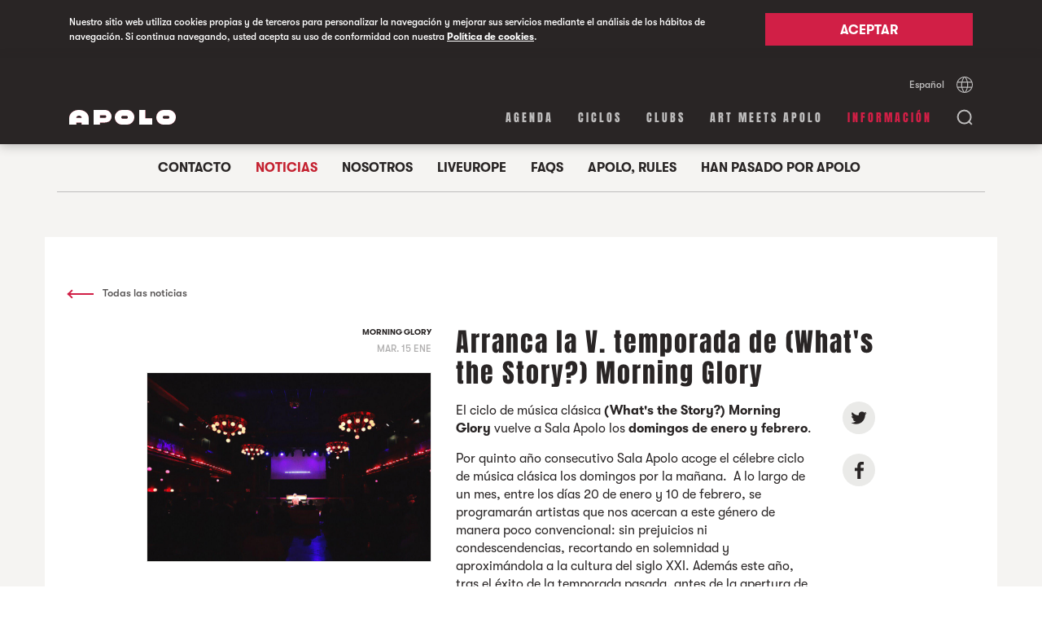

--- FILE ---
content_type: text/html; charset=UTF-8
request_url: https://www.sala-apolo.com/es/noticias/arranca-la-v-temporada-de-what-s-the-story-morning-glory-58
body_size: 13552
content:
<!DOCTYPE html>
<html lang="es">
    <head>

        <!-- Google Tag Manager -->
        <script>(function(w,d,s,l,i){w[l]=w[l]||[];w[l].push({'gtm.start':
              new Date().getTime(),event:'gtm.js'});var f=d.getElementsByTagName(s)[0],
            j=d.createElement(s),dl=l!='dataLayer'?'&l='+l:'';j.async=true;j.src=
            'https://www.googletagmanager.com/gtm.js?id='+i+dl;f.parentNode.insertBefore(j,f);
          })(window,document,'script','dataLayer','GTM-TNDVM8ZX');
        </script>
        <!-- End Google Tag Manager -->

        <meta name="facebook-domain-verification" content="gfmo2na367k6yntp7jdoxphmpg5537" />

        <meta charset="UTF-8" />
        <meta name="viewport" content="width=device-width, initial-scale=1"/>
        <title>Arranca la V. temporada de (What&#039;s the Story?) Morning Glory | Sala Apolo</title>
                <meta name="description" content="Vuelve Morning Glory, el ciclo de música clásica de Sala Apolo" />
        
        <link rel=icon href="/favicons/Apolo-favicon-16x16.ico" sizes="16x16" type="image/x-icon">
        <link rel=icon href="/favicons/Apolo-favicon-32x32.ico" sizes="32x32" type="image/x-icon">
        <link rel=icon href="/favicons/Apolo-favicon-96x96.ico" sizes="96x96" type="image/x-icon">
        <link rel=icon href="/favicons/Apolo-favicon-128x128.ico" sizes="128x128" type="image/x-icon">

        
<link rel="canonical" href="https://www.sala-apolo.com/es/noticias/arranca-la-v-temporada-de-what-s-the-story-morning-glory-58" />

            <link rel="alternate" hreflang="es" href="https://www.sala-apolo.com/es/noticias/arranca-la-v-temporada-de-what-s-the-story-morning-glory-58">
                <link rel="alternate" hreflang="ca" href="https://www.sala-apolo.com/cat/noticies/arranca-la-v-temporada-de-what-s-the-story-morning-glory-58">
                <link rel="alternate" hreflang="en" href="https://www.sala-apolo.com/en/news/arranca-la-v-temporada-de-what-s-the-story-morning-glory-58">
    

        <!-- Meta data sharing (Facebook) -->
        <meta property="og:title" content="Arranca la V. temporada de (What&#039;s the Story?) Morning Glory">
        <meta property="og:description" content="Vuelve Morning Glory, el ciclo de música clásica de Sala Apolo">
        <meta property="og:url" content="https://www.sala-apolo.com/es/noticias/arranca-la-v-temporada-de-what-s-the-story-morning-glory-58">

            <meta property="og:image" content="https://www.sala-apolo.com/uploads/media/default/0001/01/thumb_598_default_card.jpeg">

    <meta name="twitter:card" content="summary_large_image">

        <!-- Meta data sharing (Twitter) -->
        <meta name="twitter:title" content="Arranca la V. temporada de (What&#039;s the Story?) Morning Glory">
        <meta name="twitter:description" content="Vuelve Morning Glory, el ciclo de música clásica de Sala Apolo">

        

        <!-- Jquery & Jquery Ui -->
        <script src="https://code.jquery.com/jquery-3.3.1.min.js"></script>
        <script src="https://code.jquery.com/ui/1.12.1/jquery-ui.min.js"></script>
        <script src="https://unpkg.com/jscroll/dist/jquery.jscroll.min.js"></script>

        <!-- Feather modal script -->
        <script type="text/javascript" src="/bundles/app/deps/featherlight.js"></script>
        <script type="text/javascript" src="/bundles/app/deps/featherlight.gallery.js"></script>
        <script type="text/javascript" src="/bundles/app/deps/opt/jquery.detect_swipe.js"></script>

        <!-- Feather modal styles -->
        <link rel="stylesheet" type="text/css" href="/bundles/app/deps/featherlight.css"/>
        <link rel="stylesheet" type="text/css" href="/bundles/app/deps/featherlight.gallery.css"/>

        
    <!-- Slick slider script -->
    <script type="text/javascript" src="/bundles/app/deps/slick.min.js"></script>


    <!-- Feather modal script -->
    <script type="text/javascript" src="/bundles/app/deps/featherlight.gallery.js"></script>
    <script type="text/javascript" src="/bundles/app/deps/opt/jquery.detect_swipe.js"></script>

    <!-- Feather modal styles -->
    <link rel="stylesheet" type="text/css" href="/bundles/app/deps/featherlight.css"/>


    <script type="application/ld+json">
        {
            "@context": "http://schema.org",
            "@type": "BreadcrumbList",
            "itemListElement":
            [
                {
                    "@type": "ListItem",
                    "position": 1,
                    "item":
                    {
                        "@id": "https://www.sala-apolo.com",
                        "name": "Sala Apolo",
                        "url": "https://www.sala-apolo.com"
                    }
                },
                {
                    "@type": "ListItem",
                    "position": 2,
                    "item":
                    {
                        "@id": "https://www.sala-apolo.com/es/noticias/1",
                        "name": "Arranca la V. temporada de (What&#039;s the Story?) Morning Glory",
                        "url": "https://www.sala-apolo.com/es/noticias/1"
                    }
                }
            ]
        }
    </script>
    <script type="application/ld+json">
        {
            "@context": "http://schema.org",
            "@type": "NewsArticle",
            "name": "Arranca la V. temporada de (What&#039;s the Story?) Morning Glory",
            "description": "Vuelve Morning Glory, el ciclo de música clásica de Sala Apolo",
            "image": "https://www.sala-apolo.com/uploads/media/default/0001/01/thumb_598_default_wide.jpeg",
            "datePublished": "2019-01-15 CET 12:25",
            "dateModified": "2019-01-15 CET 12:25",
            "headline": "Arranca la V. temporada de (What&#039;s the Story?) Morning Glory",
            "author": "Sala Apolo",
            "publisher": {
                "@type": "Organization",
                "name": "Sala Apolo",
                "logo": {
                    "@type": "ImageObject",
                    "url": "/img/logo_admin_apolo.jpg",
                    "width": "230",
                    "height": "50"
                }
            }
        }
    </script>


        <link rel="stylesheet" href="/bundles/app/css/main.css">
        <script type="text/javascript" src="/bundles/app/js/main.min.js"></script>

        <link rel="preconnect" href="https://notikumi.com">

        <!-- Notikumi integration //library load -->
        <script type="text/javascript">
            (function () {
                var nw = document.createElement('script'); nw.type = 'text/javascript'; nw.async = true;
                nw.src = 'https://media.notikumi.com/js/widget/current/widget.min.js';
                var s = document.getElementsByTagName('script')[0]; s.parentNode.insertBefore(nw, s);
            })();
        </script>

        <!-- Notikumi integration //pixel traking -->
        <script type="text/javascript" class="___ntk-widget">
            var _ntk = _ntk || [];
            _ntk.push({
                type: 99,
                version: '2.0',
                organizationId: 33,
                profile: 'production',
                customCss: 'https://sala-apolo.com/bundles/app/css/notikumi/dist/customStyle.css'
            });
        </script>

        <!-- Mailchimp script -->
        <script id="mcjs">
            !function(c,h,i,m,p) {
                m=c.createElement(h),p=c.getElementsByTagName(h)[0],m.async=1,m.src=i,p.parentNode.insertBefore(m,p)
            } (document,"script","https://chimpstatic.com/mcjs-connected/js/users/e54640571fd27bd7f81d32481/5d91e007f0cdd4e8080091dc1.js");
        </script>
    </head>

    <body class="c-cookies" style="overflow: hidden">

        <div class="c-cookies__popup">
            <div class="o-wrapper">
            <div class="o-layout">
                <div class="o-layout__item u-1/1 u-9/12@tablet">
                    <p>Nuestro sitio web utiliza cookies propias y de terceros para personalizar la navegación y mejorar sus servicios mediante el análisis de los hábitos de navegación. Si continua navegando, usted acepta su uso de conformidad con nuestra <a href="/es/cookies">Política de cookies</a>.</p>
                </div>
                <div class="o-layout__item u-1/1 u-3/12@tablet">
                    <button id="popupButton" class="c-btn c-btn--redNoLine">Aceptar</button>
                </div>
            </div>
            </div>
        </div>

        <!-- Google Tag Manager (noscript) -->
        <noscript><iframe src="https://www.googletagmanager.com/ns.html?id=GTM-TNDVM8ZX"
                          height="0" width="0" style="display:none;visibility:hidden"></iframe></noscript>
        <!-- End Google Tag Manager (noscript) -->

        
        
<div class="c-search">
    <div class="c-search__frame" style="display:none">

        <div class="c-search__overlay c-search__overlay--open" style="display: none; opacity: 0"></div>

        <div class="c-search__foldable">
            <div class="c-search__foldableBar" style="max-height: 0">
                <div class="c-search__bar" style="opacity: 0">
                    <div class="o-wrapper">
                        <div class="c-search__bar__trigger">
                            <div class="c-search__bar__trigger__pos">
                                <button id="searchClose" class="c-search__bar__trigger__button"></button>
                            </div>
                        </div>
                        <form name="search" method="post" class="c-search__bar__form">
                            <input type="text" id="search_name" name="search[name]" required="required" placeholder="Buscar eventos, estilos…" autocomplete="off" />
                            <span class="c-search__bar__form__fakeInput"></span>
                        </form>

                        <hr>
                        <div class="c-search__bar__loader">
                            <div class="c-barLoader">
                                <div class="c-barLoader__bar c-barLoader__bar--1"></div
                                ><div class="c-barLoader__bar c-barLoader__bar--2"></div
                                ><div class="c-barLoader__bar c-barLoader__bar--3"></div
                                ><div class="c-barLoader__bar c-barLoader__bar--4"></div
                                ><div class="c-barLoader__bar c-barLoader__bar--5"></div>
                            </div>
                        </div>

                        <div class="c-search__bar__message">
                            <span class="error" style="display: none">
                                Ningún evento encontrado
                            </span>
                            <span class="found" style="display: none">
                                1 Evento encontrado
                            </span>
                            <span class="foundMultiple" style="display: none">
                                <span class="number"></span> Eventos encontrados
                            </span>
                        </div>
                    </div>
                </div>
            </div>
            <div class="c-search__result">
                <div id="results" style="display:none;"></div>
            </div>

        </div>
    </div>
</div>

    <script>
        $( document ).ready(function() {

            var searchOpen = false;

            var $frame = $('.c-search__frame');
            var $overlay = $('.c-search__overlay');
            var $fold = $('.c-search__foldable');
            var $foldBar = $('.c-search__foldableBar');
            var $searchBar = $('.c-search__bar');
            var $result = $('.c-search__result');
            var $messageTray = $('.c-search__bar__message');
            var $form = $('.c-search__bar__form');

            $('#searchOpen').click(function() {
                searchOpen = openSearchbar();
            });

            $('#searchClose').click(function() {
                searchOpen = closeSearchbar();
            });


            $overlay.click(function() {
                searchOpen = closeSearchbar();
            });

            $(document).keyup(function(e) {
                if (e.key === "Escape" && searchOpen) {
                    searchOpen = closeSearchbar();
                }
            });


            // Underline
            $form.find('input[type=text]').on("keyup paste", function() {
                $form.find('span').text($(this).val());
            });


            function openSearchbar() {
                if(typeof xhr !== 'undefined') {
                    xhr.abort();
                }

                $result
                    .find('#results')
                    .empty();

                $('html, body').css({
                    overflow: 'hidden'
                });

                $messageTray.find('.error').hide(0);
                $messageTray.find('.found').hide(0);
                $messageTray.find('.foundMultiple').hide(0);

                $form
                    .find('input[type=text]')
                    .val('');

                $form
                    .find('span')
                    .text('');

                setTimeout(function(){
                    $form
                        .find('input[type=text]')
                        .focus();
                }, 300);

                $frame
                    .show(0);

                $result
                    .css({opacity: 1});

                $overlay
                    .show(0)
                    .animate({ opacity: ".9" }, 300 );

                $foldBar
                    .animate({maxHeight: $searchBar.innerHeight()}, 300);

                $searchBar
                    .delay(300)
                    .animate({opacity: 1});

                return true;
            }

            function closeSearchbar() {


                // Remove search parameter to URL (SEO related)
                var href = document.location.href.split('?')[0];
                href = href.replace(/\/$/, "");
                window.history.pushState({}, "Close search", href);

                if(typeof xhr !== 'undefined') {
                    xhr.abort();
                }

                $('html, body').css({
                    overflow: 'auto'
                });

                $overlay
                    .show(0)
                    .delay(300)
                    .animate({ opacity: 0 }, 300 )
                    .delay(100)
                    .hide(0);


                $searchBar
                    .animate({opacity: 0});

                $result
                    .animate({opacity: 0}, 300 );

                setTimeout(function(){
                    $result
                        .find('#results')
                        .empty();
                }, 300);

                $foldBar
                    .delay(300)
                    .animate({maxHeight: 0}, 300);

                $frame
                    .show(0)
                    .delay(700)
                    .hide(0);

                return false;
            }


            $form.submit(function(e)
            {
                e.preventDefault();

                // Add search parameter to URL (SEO related)
                var q = $('form[name="search"]')[0].innerText;
                var href = document.location.href.split('?')[0];
                href = href.replace(/\/$/, "");
                window.history.pushState({"q": q}, "Open search", href + "?q=" + q);

               /* ga('send', {
                  hitType: 'event',
                  eventAction: 'search',
                  eventLabel: q
                }); */

                $messageTray.find('.error').hide();
                $messageTray.find('.found').hide();
                $messageTray.find('.foundMultiple').hide();

                $(".c-barLoader").addClass("c-barLoader--active");

                var xhr = $.ajax({
                    type: "POST",
                    url: "/es/search-result",
                    data: $('form[name="search"]').serialize(),
                    dataType: 'json',
                    success:function(data){

                        $(".c-barLoader").removeClass("c-barLoader--active");

                        var JSONArray = $.parseJSON(data);
                        var resultLength = JSONArray.lengthNew + JSONArray.lengthOld;

                        var results = JSONArray.html;


                        $messageTray.find('.error').hide();
                        $messageTray.find('.found').hide();
                        $messageTray.find('.foundMultiple').hide();

                        if (resultLength === 0) {
                            $messageTray.find('.error').delay(200).show(0);
                            $overlay.css({'opacity': .9, 'background-color': '#ffffff'});

                        } else {

                            if(JSONArray.lengthOld) {
                                $overlay.css({'opacity': 1, 'background-color': '#f5f4f2'});
                            } else {
                                $overlay.css({'opacity': 1, 'background-color': '#ffffff'});
                            }

                            if(resultLength === 1) {
                                $messageTray.find('.found').delay(200).show(0);
                            } else {
                                $messageTray.find('.foundMultiple .number').text(resultLength);
                                $messageTray.find('.foundMultiple').delay(200).show(0);
                            }
                        }

                        $('#results').html(results);
                        $('#results').fadeIn();
                    },
                    error:function(data){
                        // console.log(data);
                    }
                })
            });

        });
    </script>

                    <div class="c-spacer "></div>
            <header data-skin="dark" class="stiky dark">
        <div class="o-wrapper c-nav">

            <div class="o-layout u-hidden@until-tablet">
                <div class="o-layout__item c-lang">
                    <div class="c-lang__container">
                        <div>
                            <span class="c-link--line">Español</span>
                            <div class="c-lang__container__hidder c-lang__container__hidder--close">
                                                                                                            <a class="c-link--line" href="/cat/noticies/arranca-la-v-temporada-de-what-s-the-story-morning-glory-58">Català</a>
                                                                                                                                                <a class="c-link--line" href="/en/news/arranca-la-v-temporada-de-what-s-the-story-morning-glory-58">English</a>
                                                                                                </div>
                        </div>

                        <button class="c-lang__selector"></button>
                    </div>
                </div>
            </div>

            <div class="o-layout">
                <div class="o-layout__item u-6/12 u-2/12@tablet c-logo">
                    <a href="/es/">
                        <div class="c-logo--apolo">
                            <svg xmlns="http://www.w3.org/2000/svg" viewBox="0 0 131 18">
                                <defs>
                                    <clipPath id="clip-path">
                                        <rect id="rect" x="0" y="0" height="18" width="131"/>
                                    </clipPath>
                                </defs>

                                <path fill="#d11f46" d="M121.883 10.658h-5.766c-.682 0-1.236-.976-1.236-1.658 0-.682.553-1.658 1.234-1.658h5.77c.682 0 1.235.976 1.235 1.658 0 .682-.554 1.658-1.237 1.658M122.002 0h-6.004A8.998 8.998 0 0 0 107 9c0 4.97 4.03 9 8.998 9h6.003A9 9 0 0 0 131 9c0-4.97-4.029-9-8.998-9M86 0h7.425v10.34H102V18H86zM70.883 10.658h-5.766c-.682 0-1.236-.976-1.236-1.658 0-.682.553-1.658 1.235-1.658h5.769c.682 0 1.235.976 1.235 1.658 0 .682-.554 1.658-1.237 1.658M71.002 0h-6.004A8.998 8.998 0 0 0 56 9c0 4.97 4.03 9 8.998 9h6.003A9 9 0 0 0 80 9c0-4.97-4.029-9-8.998-9M44.085 9.708H37.63V6.504h6.457c.7 0 1.56.594 1.56 1.567 0 1.005-.862 1.637-1.563 1.637M43.702 0H30v18h7.631v-2.598H43.7c4.585 0 8.301-2.587 8.301-7.307C52 3.376 48.286 0 43.702 0M8.677 9.741c0-1.185.894-2.757 3.322-2.757 2.379 0 3.324 1.364 3.324 2.757H8.677zM12 0C5.517 0 .003 3.973.003 10.398L0 18h8.863v-2.49h6.274V18H24v-7.602C24 3.973 18.529 0 12 0z"/>
                                <path clip-path="url(#clip-path)" fill="#fff" d="M121.883 10.658h-5.766c-.682 0-1.236-.976-1.236-1.658 0-.682.553-1.658 1.234-1.658h5.77c.682 0 1.235.976 1.235 1.658 0 .682-.554 1.658-1.237 1.658M122.002 0h-6.004A8.998 8.998 0 0 0 107 9c0 4.97 4.03 9 8.998 9h6.003A9 9 0 0 0 131 9c0-4.97-4.029-9-8.998-9M86 0h7.425v10.34H102V18H86zM70.883 10.658h-5.766c-.682 0-1.236-.976-1.236-1.658 0-.682.553-1.658 1.235-1.658h5.769c.682 0 1.235.976 1.235 1.658 0 .682-.554 1.658-1.237 1.658M71.002 0h-6.004A8.998 8.998 0 0 0 56 9c0 4.97 4.03 9 8.998 9h6.003A9 9 0 0 0 80 9c0-4.97-4.029-9-8.998-9M44.085 9.708H37.63V6.504h6.457c.7 0 1.56.594 1.56 1.567 0 1.005-.862 1.637-1.563 1.637M43.702 0H30v18h7.631v-2.598H43.7c4.585 0 8.301-2.587 8.301-7.307C52 3.376 48.286 0 43.702 0M8.677 9.741c0-1.185.894-2.757 3.322-2.757 2.379 0 3.324 1.364 3.324 2.757H8.677zM12 0C5.517 0 .003 3.973.003 10.398L0 18h8.863v-2.49h6.274V18H24v-7.602C24 3.973 18.529 0 12 0z"/>
                            </svg>
                        </div>
                    </a>
                </div>

                <div class="o-layout__item u-6/12 u-10/12@tablet c-menu">

                    <div class="c-menu__box">
                        <button id="searchOpen" class="c-menu__search"></button><span class="c-menu__icon u-hidden@from-tablet">
                            <div class="c-menu__icon__line c-menu__icon__line--1"></div>
                            <div class="c-menu__icon__line c-menu__icon__line--2"></div>
                            <div class="c-menu__icon__line c-menu__icon__line--3"></div>
                        </span>
                        <div class="burger u-hidden@from-tablet" style="display: none">
                            <div class="x"></div>
                            <div class="y"></div>
                            <div class="z"></div>
                        </div>
                    </div>

                    <ul class="c-menu__items">
                        <li><a href="/es/agenda" >Agenda</a></li>
                                                                                <li><a href="/es/ciclos" >Ciclos</a></li>
                                                                                <li><a href="/es/clubs" >Clubs</a></li>
                                                <li><a href="/es/art-meets-apolo" >Art Meets Apolo</a></li>
                        <li><a href="/es/contacto" class="active">Información</a></li>
                    </ul>

                </div>
            </div>
        </div>
    </header>

    <div class="c-nav--mobile u-hidden@from-tablet">
        <div class="circle"></div>
        <div class="o-wrapper c-menu" style="display: none;">
            <div class="o-layout o-layout--center">
                <div class="o-layout__item u-1/1">
                    <ul class="c-menu__items">
                        <li><a class="c-menu__items__item" href="/es/agenda">Agenda</a></li>
                                                                                <li><a class="c-menu__items__item" href="/es/ciclos">Ciclos</a></li>
                                                                                <li><a class="c-menu__items__item" href="/es/clubs">Clubs</a></li>
                        			    <li><a class="c-menu__items__item" href="/es/art-meets-apolo">Art Meets Apolo</a></li>
                        <li>
                            <button id="mobileInfo" class="c-menu__items__item">
                                Información
                                <div class="c-menu__chevron"></div>
                            </button>

                            <ul class="c-menu__accordion">
                                <li><a href="/es/contacto">Contacto</a></li>
                                <li><a href="/es/noticias/1">Noticias</a></li>
                                <li><a href="/es/nosotros">Nosotros</a></li>
                                <li><a href="/es/liveurope">LiveEurope</a></li>
                                <li><a href="/es/faqs">Faqs</a></li>
                                <li><a href="/es/apolo-rules">Apolo, Rules</a></li>
                                <li><a href="/es/han-pasado-por-apolo/1">Han pasado por Apolo</a></li>
                            </ul>
                        </li>
                        <li>
                            <div class="c-lang">
                                <div class="c-lang__container">
                                    <div>
                                        <span class="c-link--line">Español</span>
                                        <div class="c-lang__container__hidder c-lang__container__hidder--close">
                                                                                                                                                <a class="c-link--line" href="/cat/noticies/arranca-la-v-temporada-de-what-s-the-story-morning-glory-58">Català</a>
                                                                                                                                                                                                <a class="c-link--line" href="/en/news/arranca-la-v-temporada-de-what-s-the-story-morning-glory-58">English</a>
                                                                                                                                    </div>
                                    </div>

                                    <button class="c-lang__selector"></button>
                                </div>
                            </div>
                        </li>
                    </ul>
                </div>
            </div>
        </div>
    </div>



        
    <div class="c-info">

                        <div class="c-info__menu c-page c-page--white3">
            <div class="o-wrapper">
                <div class="o-layout">
                    <div class="o-layout__item u-1/1 u-hidden@until-tablet">
                        <ul class="c-info__menu__list">
                            <li><a class="c-link--line " href="/es/contacto">Contacto</a></li>
                            <li><a class="c-link--line active" href="/es/noticias/1">Noticias</a></li>
                            <li><a class="c-link--line " href="/es/nosotros">Nosotros</a></li>
                            <li><a class="c-link--line " href="/es/liveurope">Liveurope</a></li>
                            <li><a class="c-link--line " href="/es/faqs">Faqs</a></li>
                            <li><a class="c-link--line " href="/es/apolo-rules">Apolo, Rules</a></li>
                            <li><a class="c-link--line " href="/es/han-pasado-por-apolo/1">Han pasado por Apolo</a></li>
                        </ul>
                        <hr>
                    </div>
                </div>
            </div>
        </div>
        
        
        
        <div class="c-info__content">
            <div class="c-page c-page--white3 c-page--standalone">
                <div class="o-wrapper">
                    <div class="c-page__body">
                                                                        
    <!----- NEWS CONTENT -------------------------->
    <div class="c-newsPage">
        <div class="o-layout c-newsPage__block">
            <div class="o-layout__item u-1/1 u-hidden@until-tablet">
                <div class="c-newsPage__header">
                    <a class="c-link c-link--grey" href="/es/noticias/1">
                        <div class="c-link__arrow c-link__arrow--reverse"></div> Todas las noticias
                    </a>
                </div>
            </div>

            <div class="o-layout__item u-1/12@tablet u-hidden@until-tablet"></div>

            <div class="o-layout__item u-1/1 u-4/12@tablet">
                <h3 class="c-newsPage__content__title u-hidden@from-tablet">Arranca la V. temporada de (What&#039;s the Story?) Morning Glory</h3>
                <div class="c-newsPage__img">
                    <span class="c-newsPage__img__tag">Morning Glory</span>

                                                            
                    <span class="c-newsPage__img__date">Mar. 15 Ene</span>

                    <div class="c-newsPage__img__picture">
                        
<img alt="Arranca la V. temporada de (What&#039;s the Story?) Morning Glory" title="Arranca la V. temporada de (What&#039;s the Story?) Morning Glory" src="/uploads/media/default/0001/01/thumb_598_default_wide.jpeg" width="1920" height="1320" srcset="/uploads/media/default/0001/01/thumb_598_default_wide.jpeg 1920w, /uploads/media/default/0001/01/thumb_598_default_card.jpeg 640w, /uploads/media/default/0001/01/8ae867dfceb119373154a879d545cfd8234932a2.jpeg 1920w" sizes="(max-width: 1920px) 100vw, 1920px"  />
                    </div>
                </div>
            </div>
            <div class="o-layout__item u-1/1 u-6/12@tablet">
                <div class="o-layout c-newsPage__content">
                    <div class="o-layout__item u-1/1 u-hidden@until-tablet">
                        <h1 class="c-newsPage__content__title">Arranca la V. temporada de (What&#039;s the Story?) Morning Glory</h1>
                    </div>
                    <div class="o-layout__item u-1/1 u-5/6@tablet">
                        <div class="c-newsPage__content__raw">
                                                            <p>El ciclo de m&uacute;sica cl&aacute;sica&nbsp;<strong>(What&#39;s the Story?) Morning Glory</strong> vuelve a Sala Apolo los <strong>domingos de enero y febrero</strong>.</p>

<p>Por quinto a&ntilde;o consecutivo Sala Apolo acoge el c&eacute;lebre ciclo de m&uacute;sica cl&aacute;sica los domingos por la ma&ntilde;ana. &nbsp;A lo largo de un mes, entre los d&iacute;as 20 de enero y 10 de febrero, se programar&aacute;n artistas que nos acercan a este g&eacute;nero de manera poco convencional: sin prejuicios ni condescendencias, recortando en solemnidad y aproxim&aacute;ndola a la cultura del siglo XXI. Adem&aacute;s este a&ntilde;o, tras el &eacute;xito de la temporada pasada, antes de la apertura de puertas el p&uacute;blico podr&aacute; disfrutar de &quot;La Previa&quot; en La (3) de Apolo, y desayunar o tomarse algo. Despu&eacute;s de la sesi&oacute;n de cl&aacute;sica, tendr&aacute; lugar &quot;El After&quot;, un encuentro a pie de barra entre asistentes y artistas, tambi&eacute;n en La (3) de Apolo.</p>

<p>&nbsp;</p>

<p><strong>Maitane Beaumont</strong>, creadora y programadora del ciclo Morning Glory, nos explica por qu&eacute; la cl&aacute;sica est&aacute; de moda:</p>
                                <br />
                                
                                                                    <iframe width="560" height="315" src="https://www.youtube.com/embed/cb23GATLM1U" frameborder="0" allow="accelerometer; autoplay; encrypted-media; gyroscope; picture-in-picture" allowfullscreen></iframe>
                                    <br /><br />
                                                                                            <p><u>PROGRAMA COMPLETO DE LAS SESIONES DE 2019</u></p>

<p>► <strong>&nbsp;GIBBONS AMATEUR, 20 DE ENERO</strong></p>

<p>&ldquo;La m&uacute;sica es una droga dura, y es legal&rdquo;. Con esta frase arranca el texto que acompa&ntilde;a, proyectado como subt&iacute;tulos de una pel&iacute;cula, la interpretaci&oacute;n que Rub&eacute;n Ramos Nogueira hace de la m&uacute;sica del compositor renacentista ingl&eacute;s Orlando Gibbons.</p>

<p>El proyecto reivindica la recuperaci&oacute;n de la pr&aacute;ctica musical de la m&uacute;sica antigua por parte de un p&uacute;blico amateur, para quien originalmente fueron compuestas un gran n&uacute;mero de obras de nuestra tradici&oacute;n musical. Al mismo tiempo, denuncia el secuestro de la mal llamada m&uacute;sica cl&aacute;sica (o peor, culta), hasta el punto de convertir este maravilloso legado com&uacute;n en un producto cultural elitista, en ocasiones inaccesible para sus leg&iacute;timos destinatarios.</p>

<p><br />
<u>Programa:</u></p>

<p>Gibbons Amateur es m&uacute;sica, literatura y performance. Ramos Nogueira interpreta, de una manera poco ortodoxa, la maravillosa m&uacute;sica renacentista del compositor Orlando de Gibbons, el compositor favorito de Glenn Gould.</p>

<p>Mientras, a trav&eacute;s del texto proyectado, nos hablar&aacute; sobre su relaci&oacute;n con la m&uacute;sica, vista como la m&aacute;s potente y benigna de todas las drogas, sobre William Burroughs, sobre una de las primeras tribus urbanas europeas, los zazous, a la que perteneci&oacute; Boris Vian, sobre m&eacute;diums y sobre ciertos sabores ancestrales que, en su opini&oacute;n, deber&iacute;amos intentar que no caigan en el olvido. Hasta que, al final, la m&uacute;sica se impone sobre el texto.</p>

<p><br />
<u>Rub&eacute;n Ramos Nogueira, piano</u></p>

<p>Rub&eacute;n Ramos Nogueira naci&oacute; en Santa Coloma de Gramenet en 1973 y es escritor, periodista, m&uacute;sico y performer. Su serie de performances Amateur pretenden reivindicar la pr&aacute;ctica musical por parte de los no profesionales. Ha publicado dos libros de ficci&oacute;n: Master (2013) y Punk cursi (2018). Dirige Teatron, medio digital de referencia en el &aacute;mbito de las artes en vivo, donde desarrolla una ininterrumpida actividad period&iacute;stica desde hace m&aacute;s de diez a&ntilde;os. Forma parte del grupo de m&uacute;sica electr&oacute;nica Novios.</p>
                                <br />
                                                                    
<img alt="whatsthestory1.jpg" title="whatsthestory1.jpg" src="/uploads/media/news/0001/02/thumb_1172_news_card.jpeg" width="403" height="440" srcset="/uploads/media/news/0001/02/thumb_1172_news_wide.jpeg 1208w, /uploads/media/news/0001/02/thumb_1172_news_card.jpeg 403w, /uploads/media/news/0001/02/72394387185687fc856409db1db9cba5a8ee66b8.jpeg 1617w" sizes="(max-width: 403px) 100vw, 403px"  />
                                    <br /><br />
                                
                                                                                            <p>► <strong>TROMPETA INMENSA, 27 DE ENERO</strong></p>

<p>En una ocasi&oacute;n el trompetista de jazz Louis Armstrong dijo: &ldquo;toda la m&uacute;sica es m&uacute;sica folk, nunca he escuchado a un caballo cantar una canci&oacute;n&rdquo;. Hay melod&iacute;as, como las que sentiremos este domingo, que transgreden ep&iacute;grafes, quitan sambenitos y hacen que el coraz&oacute;n se te caiga a los pies, sea cual sea tu lista de reproducci&oacute;n favorita de spotify.</p>

<p>La verdad es que la m&iacute;stica elitista que acompa&ntilde;a en muchas ocasiones a la m&uacute;sica cl&aacute;sica ha echado para atr&aacute;s a muchas personas. Pero bajo el r&oacute;tulo m&uacute;sica cl&aacute;sica se esconden toneladas de historias y siglos de m&uacute;sica interesant&iacute;sima. Y por eso la reivindicamos aqu&iacute;.</p>

<p>Esta ma&ntilde;ana escucharemos obras escritas originalmente para trompeta por compositores como Hindemith, cuya m&uacute;sica era considerada degenerada por los nazis. A trav&eacute;s de piezas colosales escritas entre los siglos XX i XXI, la trompetista Mireia Farr&eacute;s nos presentar&aacute; las posibilidades infinitas del instrumento. Una inmensidad sonora.</p>

<p><br />
<u>Programa:</u></p>

<p>- Marsha&rsquo;s gift - N. Bolter (1955)</p>

<p>- Sonata per a trompeta i piano en si - P. Hindemith (1895 &ndash; 1963)</p>

<p>I. Mit Kraft | II. M&auml;&szlig;ig bewegt | III. Trauermusik</p>

<p>- L&eacute;gende - G. Enescu (1881 &ndash; 1955)</p>

<p>- Two portraits - J. Turrin (1947)</p>

<p>I. Psalm | II. Incantation</p>

<p>- Nightsongs - R. Peaslee (1930 &ndash; 2016)</p>

<p>- A song from the heart - E. Ewazen (1954)</p>

<p><br />
<u>Mireia Farr&eacute;s, trompeta</u></p>

<p>Mireia Farr&eacute;s es una trompetista maravillosa con un incre&iacute;ble curr&iacute;culum en el que encuentras tanto conciertos de c&aacute;mara como los de invitada de orquestas de primer nivel. Solista de la OBC y cualificada por Martha Argerich como &ldquo;trompetista y m&uacute;sica extraordinaria&rdquo;, sus actuaciones son siempre impecables.</p>

<p><br />
<u>Merc&egrave; Hervada, piano</u></p>

<p>La larga trayectoria profesional de Merc&egrave; Hervada le ha permitido adentrarse en las particularidades de la m&uacute;sica de c&aacute;mara, habiendo tocado con formaciones diversas. Tambi&eacute;n ha sido, entre otras cosas, repertorista de la ESMUC y pianista de la Royal Academy of Dance. Desde el a&ntilde;o 2000 comparte con Mireia Farr&eacute;s un d&uacute;o que las ha llevado a tocar en numerosos recitales y festivales nacionales e internacionales.</p>
                                <br />
                                                                    
<img alt="trompeta2.jpg" title="trompeta2.jpg" src="/uploads/media/news/0001/02/thumb_1175_news_card.jpeg" width="420" height="440" srcset="/uploads/media/news/0001/02/thumb_1175_news_wide.jpeg 1260w, /uploads/media/news/0001/02/thumb_1175_news_card.jpeg 420w, /uploads/media/news/0001/02/4a262e3359f57a59bb6a773f906bcd4c311f9693.jpeg 1750w" sizes="(max-width: 420px) 100vw, 420px"  />
                                    <br /><br />
                                
                                                                                            <p>► <strong>&nbsp;LA CONSAGRACI&Oacute;N DE LOS OBJETOS, 3 DE FEBRERO</strong></p>

<p>Podr&iacute;amos decir que los instrumentos de percusi&oacute;n fueron los primeros instrumentos musicales de la humanidad. Aquellos sonidos ancestrales de piedras, palos y conchas arrastraban al baile primitivo en ceremonias de fecundidad, caza o guerra. Eran, salvando las distancias, la versi&oacute;n prehist&oacute;rica de nuestros beats desenfrenados nocturnos. Este domingo escucharemos un macro universo sonoro de instrumentos y objetos desde nuevos lenguajes compositivos y desde el punto de vista de la m&uacute;sica contempor&aacute;nea o de nueva creaci&oacute;n. No habr&aacute; sacrificios. Pero ser&aacute; casi ritual.</p>

<p><br />
<u>Programa</u></p>

<p>Tambores, bombos, piedras, trastos, baquetas, platillos&hellip; Un arsenal de objetos y un cuerpo.</p>

<p><br />
<u>N&uacute;ria Andorr&agrave;</u></p>

<p>N&uacute;ria Andorr&agrave; es una percusionista valiente. Con una amplia experiencia profesional con formaciones muy variadas, ha desarrollado un lenguaje propio que se aleja de los m&eacute;todos convencionales de tratamiento de instrumentos de percusi&oacute;n. Despojada de muchas tradiciones acad&eacute;micas, transita por territorios v&iacute;rgenes y ofrece viajes sonoros a universos desconocidos y fascinantes.</p>
                                <br />
                                                                    
<img alt="consagracion3.jpg" title="consagracion3.jpg" src="/uploads/media/news/0001/02/thumb_1177_news_card.jpeg" width="406" height="440" srcset="/uploads/media/news/0001/02/thumb_1177_news_wide.jpeg 1218w, /uploads/media/news/0001/02/thumb_1177_news_card.jpeg 406w, /uploads/media/news/0001/02/567fe5b15e0cc5c5420d728e091f330cb3d74f4b.jpeg 1753w" sizes="(max-width: 406px) 100vw, 406px"  />
                                    <br /><br />
                                
                                                                                            <p>► <strong>TR&Aacute;TR&Aacute;, 10 DE FEBRERO</strong></p>

<p>El mundo en el que habit&oacute; Beethoven fue un mundo sacudido, un mundo en transformaci&oacute;n, un mundo de guerras, revoluci&oacute;n y contrarrevoluci&oacute;n. Un mundo como el nuestro, vaya. A medio camino entre el Clasicismo y el Romanticismo, la m&uacute;sica de Beethoven transmite de manera precisa el esp&iacute;ritu de esos tiempos. En el concierto de hoy escucharemos m&uacute;sica preciosa escrita por el compositor de Bonn para violonchelo y piano. A pesar de que podremos sentir todav&iacute;a la influencia cl&aacute;sica de Haydn y Mozart, tambi&eacute;n encontraremos un lenguaje revolucionario y transgresor.</p>

<p>Se dice que Beethoven vivi&oacute; en la miseria m&aacute;s extrema, que ten&iacute;a la mala costumbre de enamorarse de las esposas (y las hijas) de ricos benefactores, y que sus relaciones siempre terminaron malamente. TraTr&aacute;. Despu&eacute;s de uno de estos momentos escribi&oacute;: &iexcl;El arte, y solamente el arte, me ha salvado!</p>

<p><br />
<u>Programa:</u></p>

<p>- Variaciones sobre &quot;Bei M&auml;nnern, Welche Liebe Fühlen&rdquo;, de Die Zauberfl&ouml;te de Mozart, Wo046&ndash; L. v. Beethoven</p>

<p>- Sonata op.5 no 1, para violonchelo y piano &ndash; L. v. Beethoven</p>

<p>- Variacions sobre &ldquo;Ein Madchen ode Webchen&rdquo;, de Die Zauberfl&ouml;te de Mozart, op.66 &ndash; L. v. Beethoven</p>

<p>- Sonata op.69, para violonchelo y piano &ndash; L. v. Beethoven</p>

<p><br />
<u>Daniel Claret, violonchelo</u></p>

<p>Daniel Claret naci&oacute; en Barcelona en 1987, en una familia de m&uacute;sicos. Dice que su madre y su padre, ambos violonchelistas, son y han sido siempre sus principales referentes, aunque ha recibido influencias directas de otros grandes maestros de su instrumento. Colaborador de la Orquestra del Gran Teatre del Liceu, la Orquestra Simf&ograve;nica de Barcelona (OBC), y la Orquestra Nacional Cl&agrave;ssica d&#39;Andorra (ONCA), entre muchas otras, hoy tendremos el gustazo de escucharlo en una de las facetas de la m&uacute;sica que siempre le acompa&ntilde;a: la m&uacute;sica de c&aacute;mara.</p>

<p><br />
<u>&Agrave;lex Ram&iacute;rez, piano</u></p>

<p>El pianista &Agrave;lex Ram&iacute;rez ha sido premiado en varios concursos como solista y como m&uacute;sico de c&aacute;mara. Interesado en la m&uacute;sica contempor&aacute;nea y en otras disciplinas art&iacute;sticas, ha colaborado con diversas orquestas y ha participado en montajes esc&eacute;nicos y musicales varios. En la actualidad, se dedica principalmente a la m&uacute;sica de c&aacute;mara, medio en el que solo hay lugar para lo esencial y donde se esconden las ideas m&aacute;s &iacute;ntimas de compositores y compositoras. Una bala en el pecho.</p>
                                <br />
                                                                    
<img alt="tratra2.jpg" title="tratra2.jpg" src="/uploads/media/news/0001/02/thumb_1178_news_card.jpeg" width="408" height="440" srcset="/uploads/media/news/0001/02/thumb_1178_news_wide.jpeg 1224w, /uploads/media/news/0001/02/thumb_1178_news_card.jpeg 408w, /uploads/media/news/0001/02/3d7d31a02abf9509f4aeae245ac34ef71b55a387.jpeg 1730w" sizes="(max-width: 408px) 100vw, 408px"  />
                                    <br /><br />
                                
                                                                                            <p>Escucha la playlist de est&aacute; edici&oacute;n <a href="http://open.spotify.com/user/salaapolo/playlist/3JR6NmWpos9wTaga6KgXfd?si=2JebLKGDTHWlw6EyaujTAg" target="_blank"><u><strong>aqu&iacute;</strong>. </u></a></p>

<p>► Entradas y abonos disponibles<strong> </strong><a href="http://www.sala-apolo.com/ca/programacio-entrades/morning-glory-matinales-de-clasica/_c:60/" target="_blank"><u><strong>aqu&iacute;</strong>.</u></a> ◄</p>
                                <br />
                                
                                                                                    </div>
                    </div>
                    <div class="o-layout__item u-1/6@tablet u-hidden@until-tablet">
                                                <!-- AddToAny BEGIN -->
<div class="a2a_kit c-page__body__social c-page__body__social--inline c-page__body__social--left">
    <a class="a2a_button_twitter c-page__body__social--twitter" rel="noopener"></a>
    <a class="a2a_button_facebook c-page__body__social--facebook" rel="noopener"></a>
</div>
<script>
    var a2a_config = a2a_config || {};
    a2a_config.num_services = 2;
</script>
<script async src="https://static.addtoany.com/menu/page.js"></script>
<!-- AddToAny END -->                    </div>
                </div>
            </div>

            <div class="o-layout__item u-1/12@tablet u-hidden@until-tablet"></div>

        </div>

        <div class="o-layout c-newsPage__followUp">
            <div class="o-layout__item u-1/12@tablet u-hidden@until-tablet"></div>
            <div class="o-layout__item u-1/1 u-5/12@tablet">
                                    <div class="c-newsPage__followUp__item c-newsPage__followUp__item--next">
                        <h5>Noticia anterior</h5>
                        <hr>
                        <a href="/es/noticias/pistoletazo-de-salida-de-bala-perduda-2019-59">
    <div class="c-card c-card--followUp">
        <div class="o-layout">
            <div class="o-layout__item u-1/2 u-3/5@tablet">
                <div class="c-card__img">
<img alt="¡Pistoletazo de salida de Bala Perduda  2019!" title="¡Pistoletazo de salida de Bala Perduda  2019!" src="/uploads/media/default/0001/01/thumb_597_default_card.jpeg" width="640" height="440" srcset="/uploads/media/default/0001/01/thumb_597_default_wide.jpeg 1920w, /uploads/media/default/0001/01/thumb_597_default_card.jpeg 640w, /uploads/media/default/0001/01/8bb062ae59470c4677751be4ed44dea4733a1602.jpeg 1920w" sizes="(max-width: 640px) 100vw, 640px"  />
</div>
            </div>
            <div class="o-layout__item u-1/2 u-2/5@tablet">
                <div class="c-card__content">
                    <div class="c-card__content--header">
                        
                                                                        
                        <span class="c-card__title--subtitle">Mar. 15. Ene</span>
                    </div>
                    <div class="c-card__content--body">
                        <h5 class="c-card__title--main">¡Pistoletazo de salida de Bala Perduda  2019!</h5>
                        <p class="c-card__desc u-hidden@until-tablet">La batalla de bandas de Sala Apolo vuelve para una nueva edición con 18 propuestas que oscilan del stoner al urbano y del garaje al post-punk</p>
                    </div>
                </div>
            </div>
        </div>
    </div>
</a>                    </div>
                            </div>
            <div class="o-layout__item u-1/1 u-5/12@tablet">
                            </div>
            <div class="o-layout__item u-1/12@tablet u-hidden@until-tablet"></div>

            <div class="o-layout__item u-1/1 u-hidden@from-tablet">
                <div class="c-newsPage__followUp__footer">
                    <a class="c-link c-link--grey" href="/es/noticias/1">
                        <div class="c-link__arrow c-link__arrow--reverse"></div>Todas las noticias
                    </a>
                </div>
            </div>
        </div>
    </div>

                    </div>
                </div>
            </div>


                        <!----- RELATEDS -------------------------->
                            <!----- END EVENT RELATEDS -------------------------->
            
            <div class="c-spacer"></div>
        </div>
    </div>
        

                    <!-- START FOOTER -->
<footer>
    <div class="o-wrapper c-footer">
        <div class="o-layout o-layout--center c-logo">
            <div class="o-layout__item c-logo--a"></div>
        </div>

        <div class="o-layout o-layout--center c-menu">
            <div class="o-layout__item u-1/1 u-hidden@from-tablet c-menu__column">
                <h3>Más Apolo</h3>
                <div class="c-newsletter">
                    <ul>
                        <li><button class="newsletterTrigger c-newsletter__link">Suscríbete al newsletter</button></li>
                    </ul>
                    <hr>
                    <div class="c-newsletter__social">
                                                    <a href="https://www.youtube.com/@SalaApolo"
                               class="c-newsletter__social--youtube"
                               rel="noopener"
                               target="_blank">
                            </a>
                                                    <a href="https://www.facebook.com/SalaApolo/"
                               class="c-newsletter__social--facebook"
                               rel="noopener"
                               target="_blank">
                            </a>
                                                    <a href="https://www.instagram.com/sala_apolo/"
                               class="c-newsletter__social--instagram"
                               rel="noopener"
                               target="_blank">
                            </a>
                                                    <a href="https://open.spotify.com/user/salaapolo"
                               class="c-newsletter__social--spotify"
                               rel="noopener"
                               target="_blank">
                            </a>
                                            </div>
                </div>
            </div>



                        <div class="o-layout__item u-1/1 u-2/12@tablet c-menu__column">
                                <h3><a href="/es/ciclos">Ciclos</a></h3>
                <ul>
                                            <li><a href="/es/conciertos/caprichos-de-apolo">Caprichos de Apolo</a></li>
                                            <li><a href="/es/conciertos/afers">AFERS</a></li>
                                            <li><a href="/es/conciertos/be-my-guest">Be My Guest</a></li>
                                            <li><a href="/es/conciertos/jazz-swing">Jazz &amp; Swing</a></li>
                                            <li><a href="/es/conciertos/apologia">APOLOGIA</a></li>
                                            <li><a href="/es/conciertos/escola-de-rock">Escola de Rock</a></li>
                                            <li><a href="/es/conciertos/sordina-sessions">Sordina Sessions</a></li>
                                    </ul>

            </div>
                        <div class="o-layout__item u-1/1 u-2/12@tablet c-menu__column">
                                <h3><a href="/es/clubs">Clubs</a></h3>
                <ul>
                                            <li><a href="/es/clubs/the-get-down">The Get Down</a></li>
                                            <li><a href="/es/clubs/maraca">Maraca</a></li>
                                            <li><a href="/es/clubs/bresh">Bresh</a></li>
                                            <li><a href="/es/clubs/nalgas-club">Nalgas Club</a></li>
                                            <li><a href="/es/clubs/milkshake">Milkshake</a></li>
                                            <li><a href="/es/clubs/oxido">Oxido</a></li>
                                            <li><a href="/es/clubs/nitsa">Nitsa</a></li>
                                            <li><a href="/es/clubs/churros-con-chocolate">Churros con chocolate</a></li>
                                    </ul>

            </div>
                        <div class="o-layout__item u-1/1 u-2/12@tablet c-menu__column">
                <h3><a href="/es/contacto">Información</a></h3>
                <ul>
                    <li><a href="/es/contacto">Contacto</a></li>
                    <li><a href="/es/noticias/1">Noticias</a></li>
                    <li><a href="/es/nosotros">Nosotros</a></li>
                    <li><a href="/es/liveurope">Liveurope</a></li>
                    <li><a href="/es/profesional">Área profesional</a></li>
                    <li><a href="/es/faqs">Faqs</a></li>
                    <li><a href="/es/creditos">Créditos</a></li>
                    <li><a href="mailto:curriculum@sala-apolo.com">Trabaja con nosotros</a></li>
                    <li><a href="/es/apolo-rules">Apolo, Rules</a></li>
                    <li><a href="/es/han-pasado-por-apolo/1">Han pasado por Apolo</a></li>
                                            <li><a href="/es/info/eventos-privados-2">Eventos Privados</a></li>
                                    </ul>
            </div>
            <div class="o-layout__item u-1/1 u-2/12@tablet c-menu__column">
                <h3 class="u-hidden@until-tablet">Más Apolo</h3>
                <div class="c-newsletter c-newsletter--desktop">
                    <ul>
                        <li><button class="newsletterTrigger c-newsletter__link">Suscríbete al newsletter</button></li>
                    </ul>
                    <hr>
                    <div class="c-newsletter__social u-hidden@until-tablet">
                                                    <a href="https://www.youtube.com/@SalaApolo"
                               class="c-newsletter__social--youtube"
                               rel="noopener"
                               target="_blank">
                            </a>
                                                    <a href="https://www.facebook.com/SalaApolo/"
                               class="c-newsletter__social--facebook"
                               rel="noopener"
                               target="_blank">
                            </a>
                                                    <a href="https://www.instagram.com/sala_apolo/"
                               class="c-newsletter__social--instagram"
                               rel="noopener"
                               target="_blank">
                            </a>
                                                    <a href="https://open.spotify.com/user/salaapolo"
                               class="c-newsletter__social--spotify"
                               rel="noopener"
                               target="_blank">
                            </a>
                                            </div>
                </div>
            </div>
        </div>

        <div class="o-layout o-layout--center c-logos">
            <div class="o-layout__item c-logos__item c-logos__item--wide u-hidden@from-tablet">
                <div class="c-logos__item--ajuntament"></div>
            </div>
            <div class="o-layout__item c-logos__item">
                <div class="c-logos__item--estrella"></div>
            </div>
            <div class="o-layout__item c-logos__item">
                <div class="c-logos__item--liveurope"></div>
            </div>
            <div class="o-layout__item c-logos__item c-logos__item--wide u-hidden@from-tablet">
                <div class="c-logos__item--europe"></div>
            </div>
            <div class="o-layout__item c-logos__item u-hidden@until-tablet">
                <div class="c-logos__item--europe"></div>
            </div>
            <div class="o-layout__item c-logos__item u-hidden@until-tablet">
                <div class="c-logos__item--ajuntament"></div>
            </div>
	           <div class="o-layout__item c-logos__item">
                <div class="c-logos__item--inaem"></div>
            </div>
        </div>

        <div class="o-layout o-layout--center c-logos" style="margin: 30px 0 60px">
            <div class="o-layout__item c-logos__item">
                <div class="">
                <img src="/img/banner3sota.png" alt="Finançat">
                </div>
            </div>
        </div>
	<div class="o-layout o-layout--center c-logos" style="margin: 30px 0 60px">
            <div class="o-layout__item c-logos__item">
                <div class="">
                <img src="/img/iec.svg" width="100%" alt="IEC">
                </div>
            </div>
        </div>

        <div class="o-layout o-layout--center c-legal">
            <small class="c-legal__main u-hidden@from-tablet">
                <a href="/es/legal">Aviso legal</a> |
                <a href="/es/privacidad">Privacidad</a> |
                <a href="/es/cookies">Cookies</a>
            </small>
            <small class="c-legal__main">
                <span class="u-hidden@until-tablet" >
                    <a href="/es/legal">Aviso legal</a> |
                    <a href="/es/privacidad">Política de privacidad</a> |
                    <a href="/es/cookies">Política de cookies</a>
                </span>
                ©2026 Sala Apolo. Todos los derechos reservados.            </small>
        </div>
    </div>
</footer>
<!-- END FOOTER -->

        

        <!-- Newsletter Form -->
        <div class="u-hidden">
            <div id="newsletterFormModal" class="root" style="overflow:scroll !important;-webkit-overflow-scrolling:touch !important;position: fixed">
                <div class="c-loader c-loader--active"></div>
                <iframe data-src="/es/newsletter" src></iframe>
            </div>
        </div>

        <script type="text/javascript">


            var today = new Date();
            var expiry = new Date(today.getTime() + 30 * 24 * 3600 * 1000); // plus 30 days
            var button = $('cookiesButton');
            var $body = $('body');

            // Logic
            if(!getCookie('cookieAccept')) {
                $body.addClass('c-cookies--open');
            }

            /* Helpers */
            function setCookie(name, value)
            {
                document.cookie=name + "=" + escape(value) + "; path=/; expires=" + expiry.toGMTString();
            }

            function getCookie(name)
            {
                var value = "; " + document.cookie;
                var parts = value.split("; " + name + "=");
                if (parts.length == 2) return parts.pop().split(";").shift();
            }



            $(document).ready(function(){

                $('#popupButton').on('click', function() {
                    $('body').removeClass('c-cookies--open');

                    setCookie('cookieAccept', true);
                });

                $('.c-alert__close').on('click', function() {
                    $(this).parent().remove();
                });

                var configuration = {
                    variant: 'c-feather',
                    afterOpen: function(event) {
                        var $iframe = $('.featherlight-content').find('iframe')
                        $iframe.attr('src', $iframe.attr('data-src'));
                        console.log($iframe.attr('data-src'));
                    }
                };
                var $content = $('#newsletterFormModal');

                $('.newsletterTrigger').featherlight($content, configuration);
            });
        </script>
        <!-- End Newsletter Form -->
    </body>
</html>


